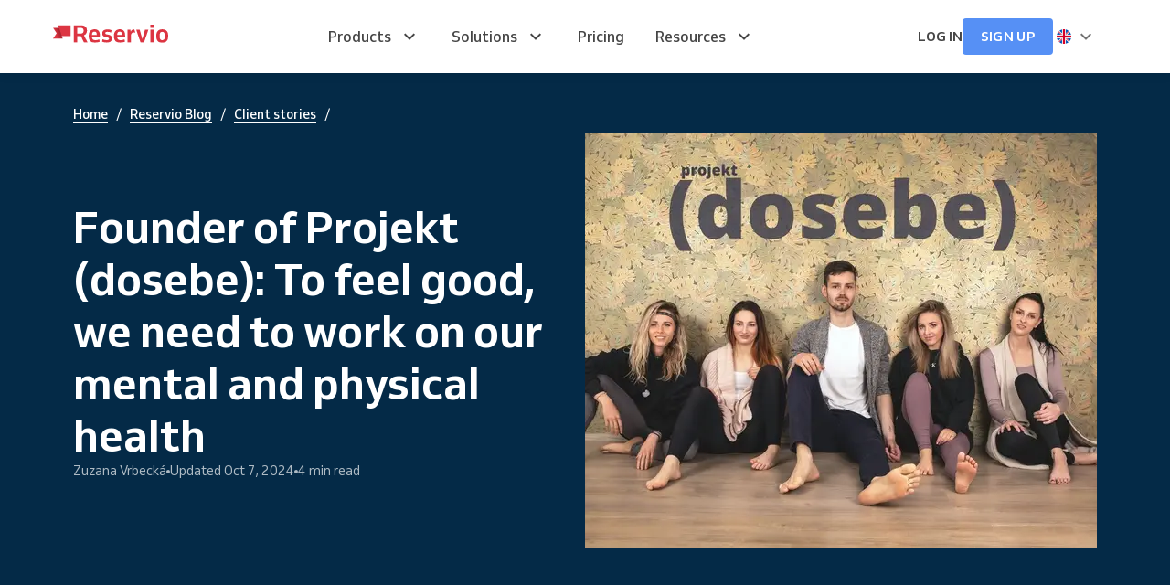

--- FILE ---
content_type: application/javascript; charset=UTF-8
request_url: https://1874966808.rsc.cdn77.org/_next/static/chunks/pages/%5B...slug%5D-d5d8a98736082b52.js
body_size: 8426
content:
(self.webpackChunk_N_E=self.webpackChunk_N_E||[]).push([[2203],{24608:(e,t,n)=>{(window.__NEXT_P=window.__NEXT_P||[]).push(["/[...slug]",function(){return n(24991)}])},24991:(e,t,n)=>{"use strict";n.r(t),n.d(t,{__N_SSG:()=>eL,default:()=>eB});var a=n(37876),r=n(19517),l=n(87156),i=n.n(l),o=n(89099),s=n(14232),c=n(12014),u=n(88172),d=n(35572),g=n(99742);new u.Ay({accessToken:g.env.NEXT_PUBLIC_STORYBLOK_TOKEN,cache:{clear:"auto",type:"memory"},resolveNestedRelations:!0});var m=n(45105),p=n.n(m),h=n(77742),f=n(83146),x=n(94306),j=n(85428);let y=()=>{let e=(0,f.i)(),t=(0,c.ss)(),n=(0,h.A)();if(!e||0===e.length)return null;let r={"@context":"https://schema.org","@type":"BreadcrumbList",itemListElement:e.map((e,a)=>({"@type":"ListItem",name:(0,j.E)(e.name,n),position:a+1,...void 0!==e.slug?{item:(0,x.DP)("".concat(t).concat(e.slug))}:{}}))};return(0,a.jsx)(p(),{dangerouslySetInnerHTML:{__html:JSON.stringify(r)},id:"breadcrumb-list",type:"application/ld+json"})};var b=n(30824),v=n(80096),w=n(28427);let _=(0,w.MA)({root:{background:"rgba(0, 0, 0, 0.7)",borderRadius:12,position:"fixed",top:20,left:20,zIndex:9999,"& a":{padding:12,display:"block"}}}),A=()=>{let e=_(),t=(0,c.ss)(),{query:n}=(0,o.useRouter)(),r=Array.isArray(n.slug)?n.slug.join("/"):n.slug||"home",l="".concat(t,"/api/exit-preview?slug=").concat(r);return(0,a.jsx)("div",{className:e.root,children:(0,a.jsx)("a",{href:l,children:(0,a.jsx)(b.A,{children:(0,a.jsx)(v.A,{type:"inverted",weight:"bold",children:"Exit Preview Mode"})})})})};var k=n(68264),C=n(28888),N=n(27630);function S(){let e=(0,C._)(["\n    fragment IntercomCompanyFragment on IntercomCompanyType {\n        company_id\n        custom {\n            key\n            value\n        }\n        industry\n        name\n        plan\n        remote_created_at\n        website\n    }\n"]);return S=function(){return e},e}let P=(0,N.J1)(S());function R(){let e=(0,C._)(["\n    query Intercom($businessId: ID, $language: String, $source: String) {\n        intercom(businessId: $businessId, language: $language, source: $source) {\n            companies {\n                ...IntercomCompanyFragment\n            }\n            company {\n                ...IntercomCompanyFragment\n            }\n            created_at\n            custom {\n                key\n                value\n            }\n            email\n            language_override\n            name\n            phone\n            user_hash\n            user_id\n        }\n    }\n    ","\n"]);return R=function(){return e},e}let I=(0,N.J1)(R(),P),M={br:"pt-BR",cs:"cs",da:"da",de:"en",en:"en",es:"es",fi:"fi",fr:"fr",hu:"hu",it:"it",nb:"nb",nl:"nl",no:"nb",pl:"pl","pt-br":"pt-BR",ru:"ru",sk:"cs",sv:"sv"},E=()=>{let{locale:e}=(0,h.A)(),{query:{businessId:t}}=(0,o.useRouter)(),{data:n}=(0,k.IT)(I,{fetchPolicy:"cache-and-network",variables:{...t?{businessId:t}:{},language:e,source:"Homepage ".concat("1.141.0")}});return s.useEffect(()=>{n&&(()=>{let{intercom:t}=n;if(!t||!window.Intercom)return;let a=M[e]||d.Xn,r=t.language_override!==a?a:t.language_override;window.Intercom("boot",{app_id:d.Em,...t.custom?(e=>{if(!e)return{};let t={};return e.forEach(e=>{t[e.key]=e.value}),t})(t.custom):{},email:t.email,language_override:r,name:t.name,phone:t.phone,signed_up_at:t.created_at?parseInt(t.created_at,10):null,user_hash:t.user_hash,user_id:t.user_id});let l=new URL(window.location.href).searchParams.get("intercom_survey_id");l&&!Number.isNaN(Number(l))&&window.Intercom("startSurvey",Number(l))})()},[n,e]),null};var L=n(25464),B=n(39324),T=n.n(B),D=n(77328),O=n.n(D),F=n(59549),H=n(80547);let X=n.p+"static/media/og-fallback.d0c2cdf2.png",q=n.p+"static/media/twitter-fallback.09653834.png";var V=n(87454);let{publicRuntimeConfig:$}=T()(),G=e=>{let{content:t,currentPage:n,isPaginatedBlogSite:r,metadata:l,slugParams:i,totalPages:s,translatedSlugs:u}=e,g=(0,o.useRouter)(),{locale:m}=(0,h.A)(),p=(0,c.ss)(),f=g.locale!==g.defaultLocale?"/".concat(g.locale):"",j=Array.isArray(i)?i:[i],y="".concat(p).concat((()=>{if(!i)return p;let e=(0,x.DP)("".concat(f,"/").concat(Array.isArray(i)?i.join("/"):i));if(1===n&&r){let t=e.replace(/\/\d+$/,"");return(0,x.DP)("".concat(t))}return e})()),b=e=>!e||e.includes(" | ")?e:["article","blog"].includes(t.component)?"".concat(e," | Reservio Blog"):"".concat(e," | Reservio Business");return(0,a.jsxs)(O(),{children:[(0,a.jsx)("meta",{content:"IE=edge,chrome=1",httpEquiv:"X-UA-Compatible"}),(0,a.jsx)("meta",{charSet:"UTF-8"}),(0,a.jsx)("title",{children:b(null==l?void 0:l.title)}),(0,a.jsx)("meta",{content:"#DC3542",name:"theme-color"}),(0,a.jsx)("meta",{content:"width=device-width, initial-scale=1",name:"viewport"}),(0,a.jsx)("meta",{content:null==l?void 0:l.description,name:"description"}),(0,a.jsx)("meta",{content:"Reservio, s.r.o. [reservio.com]",name:"author"}),(0,a.jsx)("meta",{content:m,property:"og:locale"}),(()=>{if(!l)return null;let e=l.og_title||l.title;return e?(0,a.jsx)("meta",{content:b(e),property:"og:title"}):null})(),(0,a.jsx)("meta",{content:"website",property:"og:type"}),(0,a.jsx)("meta",{content:y,property:"og:url"}),(()=>{if(!l)return null;let e=l.og_description||l.description;return e?(0,a.jsx)("meta",{content:e,property:"og:description"}):null})(),(0,a.jsx)("meta",{content:d.pL,property:"fb:app_id"}),(()=>{let e=null==l?void 0:l.og_image,t=null==e?void 0:e.filename,n=null==e?void 0:e.alt;return t?(0,a.jsxs)(a.Fragment,{children:[(0,a.jsx)("meta",{content:(0,V.XR)(t,"1000x0/smart/filters:quality(65)"),property:"og:image"}),n&&(0,a.jsx)("meta",{content:n,property:"og:image:alt"})]}):(0,a.jsxs)(a.Fragment,{children:[(0,a.jsx)("meta",{content:X,property:"og:image"}),(0,a.jsx)("meta",{content:"Reservio",property:"og:image:alt"})]})})(),(0,a.jsx)("meta",{content:b(null==l?void 0:l.title),property:"og:site_name"}),(0,a.jsx)("meta",{content:"summary_large_image",name:"twitter:card"}),(()=>{if(!l)return null;let e=l.twitter_title||l.og_title||l.title;return e?(0,a.jsx)("meta",{content:b(e),property:"twitter:title"}):null})(),(()=>{if(!l)return null;let e=l.twitter_description||l.og_description||l.description;return e?(0,a.jsx)("meta",{content:e,property:"twitter:description"}):null})(),(0,a.jsx)("meta",{content:"@reservio",name:"twitter:site"}),(0,a.jsx)("meta",{content:"@reservio",name:"twitter:creator"}),(0,a.jsx)("meta",{content:y,name:"twitter:url"}),(()=>{let e=null==l?void 0:l.twitter_image,t=null==e?void 0:e.filename,n=null==e?void 0:e.alt;return t?(0,a.jsxs)(a.Fragment,{children:[(0,a.jsx)("meta",{content:(0,V.XR)(t,"1000x0/smart/filters:quality(65)"),property:"twitter:image"}),n&&(0,a.jsx)("meta",{content:n,property:"twitter:image:alt"})]}):(0,a.jsxs)(a.Fragment,{children:[(0,a.jsx)("meta",{content:q,property:"twitter:image"}),(0,a.jsx)("meta",{content:"Reservio",property:"twitter:image:alt"})]})})(),(0,a.jsx)("meta",{content:"Reservio",name:"twitter:app:name:iphone"}),(0,a.jsx)("meta",{content:"Reservio",name:"twitter:app:name:ipad"}),(0,a.jsx)("meta",{content:"Reservio",name:"twitter:app:name:googleplay"}),(0,a.jsx)("meta",{content:"1314263364",name:"twitter:app:id:iphone"}),(0,a.jsx)("meta",{content:"1314263364",name:"twitter:app:id:ipad"}),(0,a.jsx)("meta",{content:"com.reservio",name:"twitter:app:id:googleplay"}),(0,a.jsx)("meta",{content:"reservio://d/search",name:"twitter:app:url:iphone"}),(0,a.jsx)("meta",{content:"reservio://d/search",name:"twitter:app:url:ipad"}),(0,a.jsx)("meta",{content:"reservio://d/search",name:"twitter:app:url:googleplay"}),(0,a.jsx)("meta",{content:"HGiW-kKrzP0siTy7V6cVkRY8383onkiSvrbO_NMk2C4",name:"google-site-verification"}),(0,F.Ay)().map((e,t)=>(0,a.jsx)("link",{as:e.as,crossOrigin:e.crossOrigin,href:e.href,rel:e.rel,type:e.type},t)),(0,a.jsx)("style",{dangerouslySetInnerHTML:{__html:(0,F.yN)()}}),(()=>{if("production"===$.environment&&!y.includes("v2/")&&!y.includes("global/")){let e=[];return((null==l?void 0:l.noindex)&&e.push("noindex"),(null==l?void 0:l.nofollow)&&e.push("nofollow"),e.length>0)?(0,a.jsx)("meta",{content:e.join(", "),name:"robots"}):null}return(0,a.jsx)("meta",{content:"noindex,nofollow",name:"robots"})})(),(()=>{let e=[];return u.filter(e=>d.Yj.filter(t=>{let{code:n}=t;return e.lang===n}).pop()).forEach(t=>{let l="";if(t.lang===g.locale)l=y;else{let e=(0,x.DP)(t.lang!==d.Xn?"/".concat(t.lang,"/").concat(t.path):"/".concat(t.path));l="".concat(p).concat(e)}if(r&&(!r||1!==n))return null;e.push((0,a.jsx)("link",{href:l,hrefLang:t.lang,rel:"alternate"},t.lang))}),(0,a.jsxs)(a.Fragment,{children:[(0,a.jsx)("link",{href:y,rel:"canonical"},"canonical"),!r||r&&1===n?(0,a.jsx)("link",{href:(()=>{var e,t;if(1===u.length||g.locale===d.Xn)return y;let n=null==(t=u.filter(e=>{let{lang:t}=e;return"en"===t}))||null==(e=t.pop())?void 0:e.path,a=n?(0,x.DP)("/".concat(n)):"";return"".concat(p).concat(a)})(),hrefLang:"x-default",rel:"alternate"}):null,e]})})(),(()=>{if(!r||!s||!j)return null;let e=e=>{let t=[...j];isNaN(parseInt(t[t.length-1]))?t.push(e.toString()):t[t.length-1]=e.toString(),t[t.length-1]=e.toString();let n=f&&f!==d.Xn?"".concat(f):"";return"".concat(p).concat(n,"/").concat(t.join("/"))},t=n>1?e(n-1):null,l=n<s?e(n+1):null;return(0,a.jsxs)(a.Fragment,{children:[t&&(0,a.jsx)("link",{href:t,rel:"prev"}),l&&(0,a.jsx)("link",{href:l,rel:"next"})]})})(),(0,a.jsx)("link",{href:H,rel:"shortcut icon",type:"image/x-icon"})]})},z=(0,w.MA)({root:{display:"flex",minHeight:"100vh",flexDirection:"column"}}),K=e=>{let{children:t,content:n,currentPage:r,isPaginatedBlogSite:l,metadata:i,slugParams:o,totalPages:s,translatedSlugs:c}=e,u=z();return(0,a.jsxs)("div",{className:u.root,children:[(0,a.jsx)(G,{content:n,currentPage:r,isPaginatedBlogSite:l,metadata:i,slugParams:o,totalPages:s,translatedSlugs:c}),(0,a.jsx)(L.A,{children:t})]})};var W=n(94200),U=n(60402),J=n(96005),Y=n(10860);let Q=function(e,t){let n=arguments.length>2&&void 0!==arguments[2]?arguments[2]:2,a=[];if(e<7)for(let t=1;t<=e;t++)a.push(t);else if(t>e-6)for(let t=e-5;t<=e;t++)a.push(t);else{for(let e=0;e<=n;e++)a.push(t+e);a.push("...");for(let t=n;t>=0;t--)a.push(e-t)}return a};var Z=n(15039),ee=n.n(Z),et=n(48230),en=n.n(et);let ea=(0,w.MA)(e=>{let{colors:t,radiuses:n}=e;return{hover:{"&:hover":{color:t.actionBlue700}},cell:{alignItems:"center",border:"unset",borderRadius:n.rounded,color:t.grey700,cursor:"pointer",display:"flex",fontSize:14,fontWeight:"500",height:40,justifyContent:"center",lineHeight:"20px",transition:"all 0.3s ease-out",width:40,"&:focus":{backgroundColor:t.actionBlue700,boxShadow:"0px 0px 0px 2px white, 0px 0px 0px 4px ".concat(t.actionBlue300),color:"white"}},activeSection:{backgroundColor:t.actionBlue700,color:"white"}}}),er=e=>{let{accessibilityLabel:t,currentPageAccessibilityLabel:n,dataTest:r,href:l,isActive:i,maxPage:o,pageNumber:s}=e,c=ea();return"number"!=typeof s?(0,a.jsx)("span",{children:s}):1===o?null:(0,a.jsx)(en(),{"aria-current":i?"true":void 0,"aria-label":i?"".concat(n):"".concat(t),className:ee()(c.cell,{[c.activeSection]:i,[c.hover]:!i}),"data-test":r,href:l,children:s})};var el=n(76764),ei=n(48227);let eo=e=>{let{accessibilityLabel:t,dataTest:n,href:r,iconName:l}=e,[i,o]=(0,s.useState)(!1),{colors:c}=(0,ei.DP)();return(0,a.jsx)(en(),{"aria-label":t,"data-test":n,href:r,onMouseEnter:()=>o(!0),onMouseLeave:()=>o(!1),children:(0,a.jsx)(el.A,{name:l,transition:{hasHover:i,hoverColor:c.grey600}})})},es=(0,w.MA)({container:{alignItems:"center",columnGap:4,display:"flex"}}),ec=e=>{let{currentPage:t,dataTestLeftArrow:n,dataTestPageButton:r,dataTestRightArrow:l,leftArrowAccessibilityLabel:i,maxPage:s,navigationAccessibilityLabel:c,rightArrowAccessibilityLabel:u,size:d="normal"}=e,g=es(),{formatMessage:m}=(0,h.A)(),p=(0,o.useRouter)();if(1===s)return null;let f=Q(s,t,"small"===d?1:2),x=e=>{let t=((e,t)=>e>=t?t:e<=1?1:e)(e,s),[n]=p.asPath.split("?"),a=n.replace(/\/\d+$/,""),{...r}=p.query;delete r.page,delete r.slug;let l=new URLSearchParams;Object.entries(r).forEach(e=>{let[t,n]=e;Array.isArray(n)?n.forEach(e=>l.append(t,String(e))):void 0!==n&&l.append(t,String(n))});let i=1===t?a:"".concat(a,"/").concat(t);return l.toString()?"".concat(i,"?").concat(l):i};return(0,a.jsxs)("nav",{"aria-label":c,className:g.container,role:"navigation",children:[1!==t?(0,a.jsx)(eo,{accessibilityLabel:i,dataTest:n,href:x(t-1),iconName:"navigate_before"}):null,f.map(e=>(0,a.jsx)(er,{accessibilityLabel:m({defaultMessage:"Page ".concat(e),id:"accessability-go-to-page-number"},{number:e}),currentPageAccessibilityLabel:m({defaultMessage:"Current page ".concat(e),id:"accessibility-current-page-page-number"},{number:e}),dataTest:"".concat(r,"-").concat(e),href:"number"==typeof e?x(e):"",isActive:e===t,maxPage:s,pageNumber:e},e)),t!==s?(0,a.jsx)(eo,{accessibilityLabel:u,dataTest:l,href:x(t+1),iconName:"navigate_next"}):null]})};var eu=n(32619);let ed=(0,w.MA)(e=>{let{widthBreakpoints:t}=e;return{allArticles:{gridTemplateColumns:"repeat(1, auto)",display:"grid",gridGap:24,["@media (min-width: ".concat(t.largeMobile,"px)")]:{gridTemplateColumns:"repeat(2, 1fr)",gridGap:32},["@media (min-width: ".concat(t.desktop,"px)")]:{gridTemplateColumns:"repeat(3, 1fr)"}}}}),eg=e=>{let{blogContent:t,currentPage:n,title:r}=e,{formatMessage:l}=(0,h.A)(),i=ed(),o=(0,c.ss)(),{articles:s,totalPages:u}=t;return(0,a.jsx)(a.Fragment,{children:(0,a.jsxs)(U.A,{children:[(0,a.jsx)("div",{id:"all-articles"}),(0,a.jsxs)(Y.A,{bottom:"medium1",top:"medium1",children:[r?(0,a.jsx)(Y.A,{bottom:"small2",top:"none",children:(0,a.jsx)(b.A,{element:"h2",type:"heading2",children:r})}):null,(0,a.jsx)("div",{className:i.allArticles,children:null==s?void 0:s.map(e=>(0,a.jsx)(eu.A,{category:e.content.category,duration:e.content.duration,image:e.content.image,link:"".concat(o,"/").concat(e.full_slug.replace(/^en\//,"")),title:e.content.title},e.uuid))}),u>1?(0,a.jsx)(Y.A,{bottom:"none",top:"small4",children:(0,a.jsx)(J.A,{justifyContent:"center",children:(0,a.jsx)(ec,{currentPage:n,dataTestLeftArrow:"pagination-left-arrow",dataTestPageButton:"pagination-page-button",dataTestRightArrow:"pagination-right-arrow",leftArrowAccessibilityLabel:l({defaultMessage:"Previous page",id:"accessibility-go-to-previous-page"}),maxPage:u,navigationAccessibilityLabel:l({defaultMessage:"Pagination",id:"accessibility-pagination"}),rightArrowAccessibilityLabel:l({defaultMessage:"Next page",id:"accessibility-go-to-next-page"})})})}):null]})]})})};var em=n(75824),ep=n(21576),eh=n(80161);let ef=(0,w.MA)(e=>{let{colors:t,widthBreakpoints:n}=e;return{root:{"&:focus":{outline:"none"},"&:focus:active":{outline:"none"},"&:hover":{opacity:.9},border:0,borderRadius:100,cursor:"pointer",display:"flex",flexDirection:"row",justifyContent:"center",alignItems:"center",fontWeight:700,textAlign:"center",userSelect:"none",transition:"all .2s",background:"linear-gradient(0deg, rgba(255, 255, 255, 0.06), rgba(255, 255, 255, 0.06)), ".concat(t.dark700),color:"white",lineHeight:"18px",fontSize:12,height:26,padding:[4,12],["@media (min-width: ".concat(n.tablet,"px)")]:{fontSize:16,height:40,lineHeight:"150%",padding:[8,16]}},rootSelected:{"&:hover":{background:t.actionBlue700},background:t.actionBlue700,color:"white"}}}),ex=e=>{let{children:t,href:n,identifier:r,selected:l=!1}=e,i=ef(),o={[i.root]:!0,[i.rootSelected]:l};return(0,a.jsx)(en(),{href:n,prefetch:!1,children:(0,a.jsx)("button",{...{"data-test":"category-button-".concat(r),role:"button"},className:ee()(o),type:"button",children:t})})},ej=(0,w.MA)(e=>{let{colors:t,widthBreakpoints:n}=e;return{section:{background:t.dark700},container:{display:"flex",flexDirection:"column",alignItems:"center",justifyContent:"center",gap:24,["@media (min-width: ".concat(n.tablet,"px)")]:{flexDirection:"column",gap:40}},stepsContainer:{display:"flex",flexDirection:"row",justifyContent:"flex-start",flexWrap:"wrap",gap:12,["@media (min-width:".concat(n.tablet,"px)")]:{justifyContent:"center"}}}}),ey=e=>{let{categories:t,description:n,selectedCategory:r,title:l}=e,i=ej(),{formatMessage:o}=(0,h.A)(),s=(0,c.ss)(),u=o({defaultMessage:"All articles",id:"blog-button-all-articles"});return(0,a.jsx)(ep._,{background:"dark",children:(0,a.jsx)("section",{className:i.section,children:(0,a.jsx)(U.A,{children:(0,a.jsx)(Y.A,{bottom:"medium1",top:"medium1",children:(0,a.jsxs)("div",{className:i.container,children:[(0,a.jsxs)(em.A,{children:[(0,a.jsx)(b.A,{align:"center",element:"h1",type:"heading1",children:(0,a.jsx)(eh.A,{type:"heading",weight:"bold",children:l})}),(0,a.jsx)(b.A,{align:"center",element:"p",type:"textLarge",children:(0,a.jsx)(eh.A,{opacity:"secondary",type:"text",weight:"regular",children:n})})]}),t?(0,a.jsx)("div",{className:i.stepsContainer,children:t.map(e=>{let{identifier:t,isRoot:n,label:l,slug:i}=e;return(0,a.jsx)(ex,{href:"".concat(s,"/").concat((0,x.DP)(i)),identifier:t,selected:r===i,children:n?u:l},t)})}):null]})})})})})};var eb=n(99e3),ev=n(26429),ew=n(14309);let e_=(0,w.MA)({root:{display:"flex",flexDirection:"column",gap:16},image:{width:"100%",position:"relative"},content:{display:"flex",flexDirection:"column",gap:12}}),eA=e=>{let{category:t,duration:n,image:r,link:l,title:i}=e,o=e_(),{formatMessage:s}=(0,h.A)();return(0,a.jsxs)("div",{className:o.root,children:[(0,a.jsx)("div",{className:o.image,children:(0,a.jsx)(en(),{href:l,prefetch:!1,children:(0,a.jsx)(eb.A,{aspect_ratio:592/444,border_radius:8,full_width:!0,image:r})})}),(0,a.jsxs)("div",{className:o.content,children:[t?(0,a.jsx)(ew.A,{story:t}):null,i?(0,a.jsx)(en(),{href:l,prefetch:!1,children:(0,a.jsx)(b.A,{element:"h4",type:"heading4",children:(0,a.jsx)(eh.A,{opacity:"primary",type:"heading",weight:"bold",children:i})})}):null,n?(0,a.jsx)(b.A,{element:"p",type:"textSmall",children:s({defaultMessage:"{count} min read",id:"blog-x-min-read"},{count:n})}):null,(0,a.jsx)(ev.A,{link:l})]})]})},ek=(0,w.MA)(e=>{let{colors:t,widthBreakpoints:n}=e;return{featuredSection:{background:t.grey100},featuredGrid:{display:"grid",gridTemplateColumns:"repeat(1, auto)",gap:24,["@media (min-width: ".concat(n.tablet,"px)")]:{gridTemplateColumns:"repeat(2, 1fr)",gap:32}}}}),eC=e=>{let{items:t}=e,n=ek(),r=(0,c.ss)();return(0,a.jsx)("section",{className:n.featuredSection,children:(0,a.jsx)(U.A,{children:(0,a.jsx)(Y.A,{bottom:"medium1",top:"medium1",children:(0,a.jsx)("div",{className:n.featuredGrid,children:null==t?void 0:t.map(e=>(0,a.jsx)(eA,{category:e.content.category,duration:e.content.duration,image:e.content.image,link:"".concat(r,"/").concat(e.full_slug.replace(/^en\//,"")),title:e.content.title},e.uuid))})})})})};var eN=n(54587),eS=n.n(eN);let eP=(0,w.MA)(e=>{let{typography:t,widthBreakpoints:n}=e;return{mainArticle:{background:"white"},container:{display:"flex",alignItems:"center",flexDirection:"column",gap:24,["@media (min-width: ".concat(n.tablet,"px)")]:{gap:32,flexDirection:"row"}},imageContainer:{width:"100%",["@media (min-width: ".concat(n.tablet,"px)")]:{width:"58%",flex:"0 0 58%"}},textContainer:{gap:16,display:"flex",flexDirection:"column"},headerTextContainer:{display:"flex",flexDirection:"column",gap:12},teaser:{overflow:"hidden",display:"-webkit-box",boxOrient:"vertical",lineClamp:4,WebkitLineClamp:4,WebkitBoxOrient:"vertical",maxHeight:"calc(".concat(t.lineHeights," * 4)"),lineHeight:t.lineHeights},image:{borderRadius:8}}}),eR=e=>{let{articleLink:t,content:n}=e,{category:r,duration:l,teaser:i,title:o}=n,s=eP(),{formatMessage:c}=(0,h.A)();return(0,a.jsx)("section",{className:s.mainArticle,children:(0,a.jsx)(U.A,{children:(0,a.jsx)(Y.A,{bottom:"medium1",top:"medium1",children:(0,a.jsxs)("div",{className:s.container,children:[(0,a.jsx)("div",{className:s.imageContainer,children:(0,a.jsx)(en(),{href:t,prefetch:!1,children:(0,a.jsx)(eS(),{alt:n.image.alt,className:s.image,height:522,layout:"responsive",loader:e=>{let{src:t,width:n}=e,a=t.match(/\/(\d+)x(\d+)\//),r=parseInt(a[1],10),l=Math.round(n/(r/parseInt(a[2],10)));return"".concat(t,"/m/").concat(n,"x").concat(l,"/smart/filters:quality(65)")},priority:!0,quality:65,sizes:"(max-width: 768px) 100vw, (max-width: 1200px) 50vw, 60vw",src:n.image.filename,width:696})})}),(0,a.jsxs)("div",{className:s.textContainer,children:[(0,a.jsxs)("div",{className:s.headerTextContainer,children:[r?(0,a.jsx)(ew.A,{story:r}):null,(0,a.jsx)(en(),{href:t,prefetch:!1,children:(0,a.jsx)(b.A,{type:"heading3",children:o})}),l?(0,a.jsx)(b.A,{type:"textSmall",children:c({defaultMessage:"{count} min read",id:"blog-x-min-read"},{count:l})}):null]}),(0,a.jsx)(b.A,{type:"textLarge",children:(0,a.jsx)("span",{className:s.teaser,children:i})}),(0,a.jsx)(ev.A,{link:t})]})]})})})})},eI=e=>{let{blogContent:t,categories:n,content:l,currentPage:i,selectedCategory:o}=e,{description:s,title:u}=l,{formatMessage:d}=(0,h.A)(),g=(0,c.ss)(),m=d({defaultMessage:"All articles",id:"blog-button-all-articles"}),p=null==l?void 0:l.main_article,f=null==l?void 0:l.featured_articles.filter(e=>(null==e?void 0:e.content)!==null),x=(null==f?void 0:f.length)>0&&1===i,j=(null==p?void 0:p.content)!==null&&1===i;return t?(0,a.jsxs)("main",{...(0,r.K1)(l),children:[(0,a.jsx)(ey,{categories:n,description:s,selectedCategory:o,title:u}),j?(0,a.jsx)(eR,{articleLink:"".concat(g,"/").concat(p.full_slug.replace(/^en\//,"")),content:p.content}):null,x?(0,a.jsx)(eC,{items:f}):null,(0,a.jsx)(eg,{blogContent:t,currentPage:i,title:m})]}):null},eM=e=>{var t;let{allSlugs:n,content:l,defaultFullSlug:i,lang:o,translatedSlugs:s}=e;return(0,a.jsx)("main",{...(0,r.K1)(l),children:null==l||null==(t=l.body)?void 0:t.map(e=>(0,a.jsx)(r.Dp,{allSlugs:n,blok:e,defaultFullSlug:i,lang:o,translatedSlugs:s},e._uid))})},eE=e=>{var t;let{content:n}=e;return(0,a.jsx)("main",{...(0,r.K1)(n),children:null==n||null==(t=n.body)?void 0:t.map(e=>(0,a.jsx)(r.Dp,{blok:e},e._uid))})};var eL=!0;function eB(e){let{blogCategories:t,blogContent:n,currentPage:l,error:u,isPaginatedBlogSite:g,lang:m,preview:p,slugParams:h,story:f,translatedSlugs:x}=e,j=(0,o.useRouter)(),b=(0,c.ss)(),{isFallback:v}=j,w=function(e,t,n){let[a,r]=(0,s.useState)(e),l=(0,s.useCallback)(()=>{let{StoryblokBridge:e}=window;if(void 0!==e){let t=new e({language:n,preventClicks:!0,resolveNestedRelations:!0,resolveRelations:["global_reference.reference","blog.main_article","blog.featured_articles","article.recommended_articles","article.category"]});t.on(["published","change"],async e=>{if("published"===e.action){let t={credentials:"omit",mode:"no-cors",referrerPolicy:"unsafe-url"},n=[];if(n.push(fetch("/api/revalidate?slug=".concat(e.slug),t)),n.push(fetch("".concat(d.Qr,"/api/revalidate?slug=").concat(e.slug),t)),e.slug.split("/").includes("home")){let a=e.slug.replace(/(\/?)home/,"");n.push(fetch("/api/revalidate?slug=".concat(a)),t),n.push(fetch("".concat(d.Qr,"/api/revalidate?slug=").concat(a),t))}await Promise.allSettled(n)}}),t.on("input",e=>{a&&e.story._uid===a._uid&&r(e.story)})}},[n,a]);return(0,s.useEffect)(()=>{t&&function(e){if(document.getElementById("storyblokBridge"))e();else{let t=document.createElement("script");t.src="//app.storyblok.com/f/storyblok-v2-latest.js",t.id="storyblokBridge",document.body.appendChild(t),t.onload=()=>{e()}}}(l)},[l,e,t]),(0,s.useEffect)(()=>{r(e)},[e]),a}(f,p,m);if((0,s.useEffect)(()=>{w.content=(e=>{let t=e=>{if(e&&"object"==typeof e){let n={...e};if(n.cached_url){let e=n.cached_url;if(e.includes("http"))return;let t=e.replace(/\*/g,"/");e!==t&&(n.cached_url=t)}Object.keys(n).forEach(e=>{"object"==typeof n[e]&&t(n[e])}),Object.assign(e,n)}};try{t(e)}catch(e){}return e})(w.content)},[w]),(0,s.useEffect)(()=>{document.documentElement.lang=m},[m]),v)return(0,a.jsx)("div",{children:"Loading..."});if(u)return(0,a.jsx)(i(),{statusCode:404});let _=w.content.meta?w.content.meta[0]:{};return(0,a.jsxs)(K,{content:w.content,currentPage:l,isPaginatedBlogSite:g,metadata:_,slugParams:h,totalPages:null==n?void 0:n.totalPages,translatedSlugs:x,children:[(()=>{var e;let{content:t}=w;return null==t||null==(e=t.header)?void 0:e.map(e=>(0,a.jsx)(r.Dp,{allSlugs:w.translated_slugs,blok:e,defaultFullSlug:w.default_full_slug,lang:m,translatedSlugs:x},e._uid))})(),(()=>{let{content:e}=w;switch(e.component){case"page":return(0,a.jsx)(eE,{content:e});case"global":return(0,a.jsx)(eM,{allSlugs:w.translated_slugs,content:e,defaultFullSlug:w.default_full_slug,lang:m,translatedSlugs:x});case"article":return(0,a.jsx)(W.A,{content:e,href:"".concat(b,"/").concat(w.full_slug.replace(/^en\//,"")),publishedAt:w.first_published_at||w.created_at,storyPublishedAt:w.published_at});case"blog":return(0,a.jsx)(eI,{blogContent:n,categories:t,content:e,currentPage:l,selectedCategory:w.full_slug.replace(/^en\//,"")});default:return null}})(),(()=>{var e;let{content:t}=w;return null==t||null==(e=t.footer)?void 0:e.map(e=>(0,a.jsx)(r.Dp,{blok:e},e._uid))})(),!w.content.intercom&&(0,a.jsx)(E,{}),p&&(0,a.jsx)(A,{}),(0,a.jsx)(y,{})]})}},25464:(e,t,n)=>{"use strict";n.d(t,{A:()=>o});var a=n(37876);n(14232);var r=n(15039),l=n.n(r);let i=(0,n(28427).MA)(e=>({root:{flex:"1 1 auto"},padding:{padding:[40,0,30,0]},smallPadding:{padding:[20,0]},mediumPadding:{padding:[30,0]},largePadding:{padding:[40,0]},darkBackground:{backgroundColor:"black"},greyBackground:{backgroundColor:e.colors.grey100},lightBackground:{backgroundColor:"white"},transparentBackground:{backgroundColor:"transparent"}})),o=e=>{let{background:t="light",children:n,padding:r,withPadding:o}=e,s=i(),c=l()(s.root,{[s["".concat(t,"Background")]]:t,[s["".concat(r,"Padding")]]:r,[s.padding]:o});return(0,a.jsx)("div",{className:c,children:n})}},59549:(e,t,n)=>{"use strict";n.d(t,{Ay:()=>o,yN:()=>i});let a="/fonts/Venn_A_Bd.woff2",r="/fonts/Venn_A_Rg.woff2",l="/fonts/Venn_A_Md.woff2",i=()=>"\n        @font-face {\n            font-family: 'Venn';\n            font-style: normal;\n            font-weight: 400;\n            font-display: swap;\n            src: url(".concat(r,") format('woff2');\n        }\n        @font-face {\n            font-family: 'Venn';\n            font-style: normal;\n            font-weight: 500;\n            font-display: swap;\n            src: url(").concat(l,") format('woff2');\n        }\n        @font-face {\n            font-family: 'Venn';\n            font-style: normal;\n            font-weight: 600;\n            font-display: swap;\n            src: url(").concat(a,") format('woff2');\n        }\n    "),o=()=>[r,l,a].map(e=>({as:"font",crossOrigin:"anonymous",href:e,rel:"preload",type:"font/woff2"}))},80547:(e,t,n)=>{"use strict";e.exports=n.p+"static/media/favicon.e934896c.ico"}},e=>{e.O(0,[8172,4731,636,6593,8792],()=>e(e.s=24608)),_N_E=e.O()}]);

--- FILE ---
content_type: application/javascript; charset=UTF-8
request_url: https://1874966808.rsc.cdn77.org/_next/static/1.141.0/_buildManifest.js
body_size: 407
content:
self.__BUILD_MANIFEST=function(e,s,t,a,n,r){return{__rewrites:{afterFiles:[{has:s,source:"/:nextInternalLocale(en|cs|sk|pt\\-br|es|de|it|fr|hu|nl|pl|nb|fi|da|sv)",destination:"/:nextInternalLocale/home"},{has:s,source:"/:nextInternalLocale(en|cs|sk|pt\\-br|es|de|it|fr|hu|nl|pl|nb|fi|da|sv)/sitemap.xml",destination:t},{has:s,source:"/:nextInternalLocale(en|cs|sk|pt\\-br|es|de|it|fr|hu|nl|pl|nb|fi|da|sv)/business/sitemap.xml",destination:t}],beforeFiles:[],fallback:[]},__routerFilterStatic:{numItems:0,errorRate:1e-4,numBits:0,numHashes:n,bitArray:[]},__routerFilterDynamic:{numItems:e,errorRate:1e-4,numBits:e,numHashes:n,bitArray:[]},"/404":["static/chunks/pages/404-8159d22eee88802a.js"],"/_error":["static/chunks/pages/_error-3f603b1084fcac23.js"],"/sitemap.xml":["static/chunks/pages/sitemap.xml-e75cddf8a7068829.js"],"/unused":[r,"static/css/ef74515706bff05c.css","static/chunks/pages/unused-6253c2888206a746.js"],"/[...slug]":[r,"static/chunks/4731-38e26f05a7b608bb.js","static/chunks/pages/[...slug]-d5d8a98736082b52.js"],sortedPages:["/404","/_app","/_error","/sitemap.xml","/unused","/[...slug]"]}}(0,void 0,"/:nextInternalLocale/sitemap",1e-4,NaN,"static/chunks/8172-b9bbeb89b7f969d0.js"),self.__BUILD_MANIFEST_CB&&self.__BUILD_MANIFEST_CB();